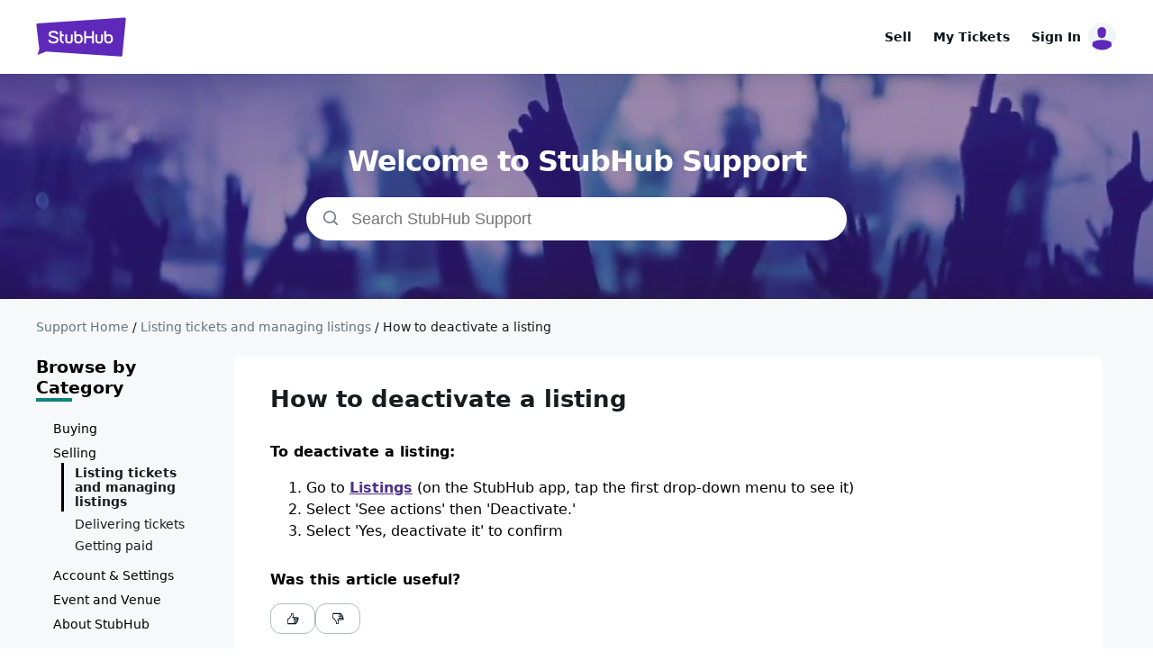

--- FILE ---
content_type: text/html; charset=utf-8
request_url: https://support.stubhub.com/articles/61000276715-how-to-deactivate-a-listing
body_size: 11305
content:

<!DOCTYPE html>
<html lang="en">
<meta name="viewport" content="width=device-width, initial-scale=1.0">
<head>
    <link rel="icon" href="/favicon.ico">
</head>
<body>
    <style>
        body { margin: 0px; }
        * { box-sizing: border-box; }
    </style>
    <script id="react-page-data" type="application/json">
        {"Folders":[{"FolderId":61000201992,"FolderTitle":"Events","ParentFolderId":61000133235,"SortOrder":3},{"FolderId":61000196671,"FolderTitle":"Super Bowl LIX","ParentFolderId":61000133235,"SortOrder":2},{"FolderId":61000133237,"FolderTitle":"Buying","ParentFolderId":null,"SortOrder":1},{"FolderId":61000133236,"FolderTitle":"Selling","ParentFolderId":null,"SortOrder":2},{"FolderId":61000133234,"FolderTitle":"Account &amp; Settings","ParentFolderId":null,"SortOrder":3},{"FolderId":61000133235,"FolderTitle":"Event and Venue","ParentFolderId":null,"SortOrder":4},{"FolderId":61000133232,"FolderTitle":"About StubHub","ParentFolderId":null,"SortOrder":5},{"FolderId":61000196689,"FolderTitle":"Buying tickets","ParentFolderId":61000133237,"SortOrder":4},{"FolderId":61000196688,"FolderTitle":"Paying for tickets","ParentFolderId":61000133237,"SortOrder":3},{"FolderId":61000196687,"FolderTitle":"Getting your tickets","ParentFolderId":61000133237,"SortOrder":2},{"FolderId":61000196685,"FolderTitle":"Order help","ParentFolderId":61000133237,"SortOrder":1},{"FolderId":61000196683,"FolderTitle":"Listing tickets and managing listings","ParentFolderId":61000133236,"SortOrder":3},{"FolderId":61000196682,"FolderTitle":"Delivering tickets","ParentFolderId":61000133236,"SortOrder":2},{"FolderId":61000196681,"FolderTitle":"Getting paid","ParentFolderId":61000133236,"SortOrder":1},{"FolderId":61000196670,"FolderTitle":"Account settings","ParentFolderId":61000133234,"SortOrder":2},{"FolderId":61000196701,"FolderTitle":"Promos and gift cards","ParentFolderId":61000133234,"SortOrder":1},{"FolderId":61000201471,"FolderTitle":"Taylor Swift - The Eras Tour","ParentFolderId":61000133235,"SortOrder":1},{"FolderId":61000196668,"FolderTitle":"About us","ParentFolderId":61000133232,"SortOrder":2},{"FolderId":61000201991,"FolderTitle":"Press","ParentFolderId":61000133232,"SortOrder":1}],"Articles":[{"ArticleId":61000310232,"ParentFolderId":61000201992,"ArticleTitle":"2026 Soccer World Cup FAQ","SortOrder":100,"IsTrending":false,"IsPopular":false,"ArticleVersionId":1239},{"ArticleId":61000310228,"ParentFolderId":61000201991,"ArticleTitle":"StubHub contest terms & conditions","SortOrder":99999999,"IsTrending":false,"IsPopular":false,"ArticleVersionId":1209},{"ArticleId":61000276760,"ParentFolderId":61000196682,"ArticleTitle":"Send or retransfer mobiele transfer or AXS tickets ","SortOrder":6928,"IsTrending":true,"IsPopular":false,"ArticleVersionId":1204},{"ArticleId":61000310231,"ParentFolderId":61000201991,"ArticleTitle":"StubHub Kick Off Giveaway","SortOrder":99999999,"IsTrending":false,"IsPopular":false,"ArticleVersionId":1203},{"ArticleId":61000310207,"ParentFolderId":61000201991,"ArticleTitle":"Press and media contacts","SortOrder":199999999,"IsTrending":false,"IsPopular":false,"ArticleVersionId":1201},{"ArticleId":61000310230,"ParentFolderId":61000201991,"ArticleTitle":"2025 WNBA Preview","SortOrder":99999999,"IsTrending":false,"IsPopular":false,"ArticleVersionId":1200},{"ArticleId":61000284827,"ParentFolderId":61000196670,"ArticleTitle":"Unauthorized credit card charge or account access","SortOrder":138,"IsTrending":false,"IsPopular":false,"ArticleVersionId":1197},{"ArticleId":61000276685,"ParentFolderId":61000196688,"ArticleTitle":"Unexpected charges for ticket purchase","SortOrder":27,"IsTrending":false,"IsPopular":false,"ArticleVersionId":1196},{"ArticleId":61000276834,"ParentFolderId":61000196670,"ArticleTitle":"Change your password","SortOrder":606,"IsTrending":false,"IsPopular":false,"ArticleVersionId":1195},{"ArticleId":61000276500,"ParentFolderId":61000196689,"ArticleTitle":"Wrong event details or venue map ","SortOrder":129,"IsTrending":false,"IsPopular":false,"ArticleVersionId":1194},{"ArticleId":61000276735,"ParentFolderId":61000196683,"ArticleTitle":"Deactivate or delete your listing","SortOrder":354,"IsTrending":false,"IsPopular":false,"ArticleVersionId":1193},{"ArticleId":61000276837,"ParentFolderId":61000196683,"ArticleTitle":"Change your delivery method for a listing or sale","SortOrder":59,"IsTrending":false,"IsPopular":false,"ArticleVersionId":1189},{"ArticleId":61000276462,"ParentFolderId":61000196701,"ArticleTitle":"StubHub credit","SortOrder":18,"IsTrending":false,"IsPopular":false,"ArticleVersionId":1188},{"ArticleId":61000310227,"ParentFolderId":61000201991,"ArticleTitle":"2025 USCA Partnership + Nickelback Live at Field of Dreams On-sale","SortOrder":950000,"IsTrending":false,"IsPopular":false,"ArticleVersionId":1183},{"ArticleId":61000310222,"ParentFolderId":61000201991,"ArticleTitle":"2025 USCA Partnership + Tim McGraw Live at Field of Dreams On-sale","SortOrder":4001,"IsTrending":false,"IsPopular":false,"ArticleVersionId":1182},{"ArticleId":61000310223,"ParentFolderId":61000201991,"ArticleTitle":"2025 Real Betis Partnership","SortOrder":4000,"IsTrending":false,"IsPopular":false,"ArticleVersionId":1181},{"ArticleId":61000310229,"ParentFolderId":61000201991,"ArticleTitle":"2025 AVP and Outside Lands Partnerships","SortOrder":99999999,"IsTrending":false,"IsPopular":false,"ArticleVersionId":1175},{"ArticleId":61000276315,"ParentFolderId":61000196682,"ArticleTitle":"Deliver e-tickets and barcode tickets","SortOrder":1050,"IsTrending":true,"IsPopular":false,"ArticleVersionId":1173},{"ArticleId":61000276818,"ParentFolderId":61000196701,"ArticleTitle":"StubHub gift cards","SortOrder":204,"IsTrending":false,"IsPopular":false,"ArticleVersionId":1172},{"ArticleId":61000276675,"ParentFolderId":61000196670,"ArticleTitle":"Delete account","SortOrder":166,"IsTrending":false,"IsPopular":false,"ArticleVersionId":1171},{"ArticleId":61000276674,"ParentFolderId":61000196687,"ArticleTitle":"AXS ticket access and troubleshooting","SortOrder":32150,"IsTrending":false,"IsPopular":true,"ArticleVersionId":1170},{"ArticleId":61000276741,"ParentFolderId":61000196682,"ArticleTitle":"Ship physical tickets to buyers ","SortOrder":362,"IsTrending":false,"IsPopular":false,"ArticleVersionId":1169},{"ArticleId":61000276892,"ParentFolderId":61000196670,"ArticleTitle":"Unauthorized account or credit card use","SortOrder":2234,"IsTrending":false,"IsPopular":false,"ArticleVersionId":1167},{"ArticleId":61000277194,"ParentFolderId":61000196683,"ArticleTitle":"Don't see my listing on the site","SortOrder":440,"IsTrending":true,"IsPopular":false,"ArticleVersionId":1164},{"ArticleId":61000276333,"ParentFolderId":61000196683,"ArticleTitle":"How to tell if your tickets sold on StubHub","SortOrder":900,"IsTrending":true,"IsPopular":false,"ArticleVersionId":1162},{"ArticleId":61000276330,"ParentFolderId":61000196683,"ArticleTitle":"Preupload E-ticket and barcode tickets","SortOrder":1000,"IsTrending":true,"IsPopular":false,"ArticleVersionId":1161},{"ArticleId":61000276681,"ParentFolderId":61000196685,"ArticleTitle":"Cancel a purchase","SortOrder":31000,"IsTrending":false,"IsPopular":true,"ArticleVersionId":1159},{"ArticleId":61000276300,"ParentFolderId":61000196685,"ArticleTitle":"Postponed, rescheduled, or canceled events","SortOrder":32100,"IsTrending":false,"IsPopular":true,"ArticleVersionId":1158},{"ArticleId":61000276900,"ParentFolderId":61000196687,"ArticleTitle":"The event is today and you don’t have your tickets","SortOrder":32200,"IsTrending":false,"IsPopular":true,"ArticleVersionId":1157},{"ArticleId":61000276840,"ParentFolderId":61000196687,"ArticleTitle":"Log in as a guest with your access code","SortOrder":32300,"IsTrending":false,"IsPopular":true,"ArticleVersionId":1156},{"ArticleId":61000276381,"ParentFolderId":61000196685,"ArticleTitle":"Tickets I bought as a gift won’t come in time","SortOrder":41,"IsTrending":false,"IsPopular":false,"ArticleVersionId":1155},{"ArticleId":61000276804,"ParentFolderId":61000196683,"ArticleTitle":"List mobile transfer or AXS tickets","SortOrder":1100,"IsTrending":true,"IsPopular":false,"ArticleVersionId":1154},{"ArticleId":61000276332,"ParentFolderId":61000196687,"ArticleTitle":"Getting your NFL tickets","SortOrder":292,"IsTrending":false,"IsPopular":false,"ArticleVersionId":1153},{"ArticleId":61000276801,"ParentFolderId":61000196689,"ArticleTitle":"Different ticket types on StubHub","SortOrder":845,"IsTrending":false,"IsPopular":false,"ArticleVersionId":1152},{"ArticleId":61000276597,"ParentFolderId":61000196682,"ArticleTitle":"Ticket delivery deadlines","SortOrder":1139,"IsTrending":true,"IsPopular":false,"ArticleVersionId":1151},{"ArticleId":61000276322,"ParentFolderId":61000196683,"ArticleTitle":"Deliver tickets to buyers","SortOrder":2103,"IsTrending":true,"IsPopular":false,"ArticleVersionId":1149},{"ArticleId":61000276377,"ParentFolderId":61000196683,"ArticleTitle":"Selling tickets on StubHub","SortOrder":5000,"IsTrending":true,"IsPopular":false,"ArticleVersionId":1148},{"ArticleId":61000276591,"ParentFolderId":61000196681,"ArticleTitle":"Get paid for sold tickets","SortOrder":8066,"IsTrending":true,"IsPopular":false,"ArticleVersionId":1146},{"ArticleId":61000276294,"ParentFolderId":61000196685,"ArticleTitle":"Resell your StubHub tickets","SortOrder":32400,"IsTrending":false,"IsPopular":true,"ArticleVersionId":1145},{"ArticleId":61000276522,"ParentFolderId":61000196681,"ArticleTitle":"Updating your default payment method to sell tickets","SortOrder":688,"IsTrending":false,"IsPopular":false,"ArticleVersionId":1144},{"ArticleId":61000276355,"ParentFolderId":61000196687,"ArticleTitle":"Order delivery status","SortOrder":32500,"IsTrending":false,"IsPopular":true,"ArticleVersionId":1142},{"ArticleId":61000276802,"ParentFolderId":61000196687,"ArticleTitle":"Find the email with your mobile transfer tickets","SortOrder":32807,"IsTrending":false,"IsPopular":true,"ArticleVersionId":1141},{"ArticleId":61000276297,"ParentFolderId":61000196687,"ArticleTitle":"When will I get my tickets?","SortOrder":35712,"IsTrending":false,"IsPopular":true,"ArticleVersionId":1140},{"ArticleId":61000276384,"ParentFolderId":61000196687,"ArticleTitle":"Accept your mobile transfer tickets","SortOrder":64238,"IsTrending":false,"IsPopular":true,"ArticleVersionId":1139},{"ArticleId":61000310226,"ParentFolderId":61000201991,"ArticleTitle":"2025 MLB Preview","SortOrder":900000,"IsTrending":false,"IsPopular":false,"ArticleVersionId":1124},{"ArticleId":61000276768,"ParentFolderId":61000196685,"ArticleTitle":"Incorrect ticket details","SortOrder":222,"IsTrending":false,"IsPopular":false,"ArticleVersionId":1094},{"ArticleId":61000276752,"ParentFolderId":61000196701,"ArticleTitle":"Public service member discounts","SortOrder":51,"IsTrending":false,"IsPopular":false,"ArticleVersionId":1078},{"ArticleId":61000276811,"ParentFolderId":61000196681,"ArticleTitle":"Overview of 1099-K Regulations","SortOrder":1311,"IsTrending":false,"IsPopular":false,"ArticleVersionId":1075},{"ArticleId":61000310225,"ParentFolderId":61000201991,"ArticleTitle":"2025 MLS Preview","SortOrder":9000,"IsTrending":false,"IsPopular":false,"ArticleVersionId":1073},{"ArticleId":61000310224,"ParentFolderId":61000196671,"ArticleTitle":"2025 Super Bowl LIX Frequently Asked Questions","SortOrder":100,"IsTrending":false,"IsPopular":false,"ArticleVersionId":1066},{"ArticleId":61000309010,"ParentFolderId":61000201991,"ArticleTitle":"2023 NHL Preview","SortOrder":100,"IsTrending":false,"IsPopular":false,"ArticleVersionId":1024},{"ArticleId":61000309338,"ParentFolderId":61000201991,"ArticleTitle":"2023 NBA Preview","SortOrder":200,"IsTrending":false,"IsPopular":false,"ArticleVersionId":1022},{"ArticleId":61000308577,"ParentFolderId":61000201991,"ArticleTitle":"2023 NFL Preview","SortOrder":300,"IsTrending":false,"IsPopular":false,"ArticleVersionId":1020},{"ArticleId":61000308766,"ParentFolderId":61000201991,"ArticleTitle":"2023 Concert Culture and Consumers Survey","SortOrder":400,"IsTrending":false,"IsPopular":false,"ArticleVersionId":1018},{"ArticleId":61000308339,"ParentFolderId":61000201991,"ArticleTitle":"2023 College Football Preview","SortOrder":500,"IsTrending":false,"IsPopular":false,"ArticleVersionId":1016},{"ArticleId":61000310209,"ParentFolderId":61000201991,"ArticleTitle":"2024 Life is Beautiful Partnership","SortOrder":900,"IsTrending":false,"IsPopular":false,"ArticleVersionId":1014},{"ArticleId":61000310221,"ParentFolderId":61000201991,"ArticleTitle":"2024 Year In Live Experiences","SortOrder":1500,"IsTrending":false,"IsPopular":false,"ArticleVersionId":1011},{"ArticleId":61000310214,"ParentFolderId":61000201991,"ArticleTitle":"2024 NBA Preview","SortOrder":1400,"IsTrending":false,"IsPopular":false,"ArticleVersionId":1010},{"ArticleId":61000310213,"ParentFolderId":61000201991,"ArticleTitle":"2024 NHL Preview","SortOrder":1300,"IsTrending":false,"IsPopular":false,"ArticleVersionId":1009},{"ArticleId":61000310211,"ParentFolderId":61000201991,"ArticleTitle":"2024 NFL Preview","SortOrder":1200,"IsTrending":false,"IsPopular":false,"ArticleVersionId":1008},{"ArticleId":61000309343,"ParentFolderId":61000201991,"ArticleTitle":"2024 MLB Preview","SortOrder":1100,"IsTrending":false,"IsPopular":false,"ArticleVersionId":1007},{"ArticleId":61000310210,"ParentFolderId":61000201991,"ArticleTitle":"2024 College Football Preview","SortOrder":1000,"IsTrending":false,"IsPopular":false,"ArticleVersionId":1006},{"ArticleId":61000310204,"ParentFolderId":61000201991,"ArticleTitle":"2024 Summer Tour Preview","SortOrder":800,"IsTrending":false,"IsPopular":false,"ArticleVersionId":1005},{"ArticleId":61000309346,"ParentFolderId":61000201991,"ArticleTitle":"2024 WNBA Preview","SortOrder":700,"IsTrending":false,"IsPopular":false,"ArticleVersionId":1004},{"ArticleId":61000310107,"ParentFolderId":61000201991,"ArticleTitle":"2023 Year In Live Experiences","SortOrder":600,"IsTrending":false,"IsPopular":false,"ArticleVersionId":1003},{"ArticleId":61000276386,"ParentFolderId":61000196670,"ArticleTitle":"Link StubHub to Facebook","SortOrder":14,"IsTrending":false,"IsPopular":false,"ArticleVersionId":975},{"ArticleId":61000310215,"ParentFolderId":61000196688,"ArticleTitle":"Afterpay payment method","SortOrder":100,"IsTrending":false,"IsPopular":false,"ArticleVersionId":949},{"ArticleId":61000309339,"ParentFolderId":61000196668,"ArticleTitle":"Contact customer service","SortOrder":100,"IsTrending":false,"IsPopular":false,"ArticleVersionId":909},{"ArticleId":61000276809,"ParentFolderId":61000196687,"ArticleTitle":"Access and download E-Tickets","SortOrder":1678,"IsTrending":false,"IsPopular":false,"ArticleVersionId":906},{"ArticleId":61000310212,"ParentFolderId":61000201992,"ArticleTitle":"Professional Italian Soccer/Football Match – Tessera del Tifoso (TdT) Fan Card Tickets","SortOrder":100,"IsTrending":false,"IsPopular":false,"ArticleVersionId":904},{"ArticleId":61000276732,"ParentFolderId":61000196670,"ArticleTitle":"Manage your notification preferences","SortOrder":203,"IsTrending":false,"IsPopular":false,"ArticleVersionId":901},{"ArticleId":61000276298,"ParentFolderId":61000196687,"ArticleTitle":"Track your physical ticket delivery","SortOrder":67,"IsTrending":false,"IsPopular":false,"ArticleVersionId":897},{"ArticleId":61000276805,"ParentFolderId":61000196689,"ArticleTitle":"Access mobile tickets","SortOrder":793,"IsTrending":false,"IsPopular":false,"ArticleVersionId":893},{"ArticleId":61000276682,"ParentFolderId":61000196681,"ArticleTitle":"Cancelled sale charges","SortOrder":606,"IsTrending":false,"IsPopular":false,"ArticleVersionId":891},{"ArticleId":61000276347,"ParentFolderId":61000196687,"ArticleTitle":"Pick up tickets at Last Minute Services","SortOrder":328,"IsTrending":false,"IsPopular":false,"ArticleVersionId":889},{"ArticleId":61000276622,"ParentFolderId":61000196689,"ArticleTitle":"Ticket disclosures","SortOrder":212,"IsTrending":false,"IsPopular":false,"ArticleVersionId":841},{"ArticleId":61000310208,"ParentFolderId":61000201992,"ArticleTitle":"U.S. Open 2024 FAQs","SortOrder":100,"IsTrending":false,"IsPopular":false,"ArticleVersionId":791},{"ArticleId":61000309347,"ParentFolderId":61000196683,"ArticleTitle":"How to pre-upload mobile transfer tickets","SortOrder":100,"IsTrending":false,"IsPopular":false,"ArticleVersionId":720},{"ArticleId":61000276469,"ParentFolderId":61000196683,"ArticleTitle":"Did I list my tickets correctly?","SortOrder":100,"IsTrending":false,"IsPopular":false,"ArticleVersionId":702},{"ArticleId":61000276731,"ParentFolderId":61000196683,"ArticleTitle":"Editing details in a StubHub listing","SortOrder":176,"IsTrending":false,"IsPopular":false,"ArticleVersionId":697},{"ArticleId":61000284166,"ParentFolderId":61000196683,"ArticleTitle":"Sales tax FAQs","SortOrder":328,"IsTrending":false,"IsPopular":false,"ArticleVersionId":665},{"ArticleId":61000276326,"ParentFolderId":61000196683,"ArticleTitle":"Listing tickets on StubHub if you don't have them yet","SortOrder":179,"IsTrending":false,"IsPopular":false,"ArticleVersionId":653},{"ArticleId":61000276312,"ParentFolderId":61000196668,"ArticleTitle":"Buying and selling tickets on StubHub.ca","SortOrder":210,"IsTrending":false,"IsPopular":false,"ArticleVersionId":651},{"ArticleId":61000276722,"ParentFolderId":61000196683,"ArticleTitle":"Listing season tickets on StubHub","SortOrder":243,"IsTrending":false,"IsPopular":false,"ArticleVersionId":649},{"ArticleId":61000276820,"ParentFolderId":61000196683,"ArticleTitle":"Requesting an event be added to StubHub","SortOrder":281,"IsTrending":false,"IsPopular":false,"ArticleVersionId":647},{"ArticleId":61000295343,"ParentFolderId":61000196668,"ArticleTitle":"StubHub and viagogo Merge: International Business Updates","SortOrder":291,"IsTrending":false,"IsPopular":false,"ArticleVersionId":645},{"ArticleId":61000276393,"ParentFolderId":61000196668,"ArticleTitle":"StubHub's FanProtect Guarantee","SortOrder":1873,"IsTrending":false,"IsPopular":false,"ArticleVersionId":638},{"ArticleId":61000276829,"ParentFolderId":61000196685,"ArticleTitle":"Sending tickets to a friend","SortOrder":3515,"IsTrending":false,"IsPopular":false,"ArticleVersionId":619},{"ArticleId":61000276392,"ParentFolderId":61000196688,"ArticleTitle":"StubHub’s fees to buy and sell tickets","SortOrder":2161,"IsTrending":false,"IsPopular":false,"ArticleVersionId":614},{"ArticleId":61000276767,"ParentFolderId":61000196687,"ArticleTitle":"Getting your MLB tickets bought on StubHub","SortOrder":1919,"IsTrending":false,"IsPopular":false,"ArticleVersionId":610},{"ArticleId":61000276589,"ParentFolderId":61000196682,"ArticleTitle":"Entering barcodes on StubHub listings or sales","SortOrder":1755,"IsTrending":false,"IsPopular":false,"ArticleVersionId":607},{"ArticleId":61000276838,"ParentFolderId":61000196685,"ArticleTitle":"Reselling tickets on StubHub you bought as a guest","SortOrder":1457,"IsTrending":false,"IsPopular":false,"ArticleVersionId":603},{"ArticleId":61000276792,"ParentFolderId":61000196682,"ArticleTitle":"Cancel a sale","SortOrder":891,"IsTrending":false,"IsPopular":false,"ArticleVersionId":597},{"ArticleId":61000276344,"ParentFolderId":61000196685,"ArticleTitle":"Are my tickets real?","SortOrder":829,"IsTrending":false,"IsPopular":false,"ArticleVersionId":594},{"ArticleId":61000296726,"ParentFolderId":61000196668,"ArticleTitle":"Popular Help topics","SortOrder":768,"IsTrending":false,"IsPopular":false,"ArticleVersionId":591},{"ArticleId":61000276790,"ParentFolderId":61000196685,"ArticleTitle":"I bought too many tickets and want to return them","SortOrder":735,"IsTrending":false,"IsPopular":false,"ArticleVersionId":590},{"ArticleId":61000276720,"ParentFolderId":61000196687,"ArticleTitle":"Finding your order's tracking number","SortOrder":717,"IsTrending":false,"IsPopular":false,"ArticleVersionId":589},{"ArticleId":61000276706,"ParentFolderId":61000196681,"ArticleTitle":"Expected payout from sold tickets","SortOrder":707,"IsTrending":false,"IsPopular":false,"ArticleVersionId":588},{"ArticleId":61000276313,"ParentFolderId":61000196682,"ArticleTitle":"Taking a screenshot of a mobile ticket and uploading to StubHub","SortOrder":652,"IsTrending":false,"IsPopular":false,"ArticleVersionId":585},{"ArticleId":61000276817,"ParentFolderId":61000196688,"ArticleTitle":"Using a StubHub coupon/credit at checkout","SortOrder":547,"IsTrending":false,"IsPopular":false,"ArticleVersionId":581},{"ArticleId":61000276573,"ParentFolderId":61000196682,"ArticleTitle":"Event was canceled and I need the tickets I sold back","SortOrder":533,"IsTrending":false,"IsPopular":false,"ArticleVersionId":580},{"ArticleId":61000276799,"ParentFolderId":61000196682,"ArticleTitle":"Why won’t my barcodes work?","SortOrder":532,"IsTrending":false,"IsPopular":false,"ArticleVersionId":579},{"ArticleId":61000276299,"ParentFolderId":61000196670,"ArticleTitle":"Adding, updating, or deleting credit cards","SortOrder":480,"IsTrending":false,"IsPopular":false,"ArticleVersionId":574},{"ArticleId":61000305276,"ParentFolderId":61000201471,"ArticleTitle":"Reselling Taylor Swift – The Eras Tour tickets","SortOrder":478,"IsTrending":false,"IsPopular":false,"ArticleVersionId":573},{"ArticleId":61000276794,"ParentFolderId":61000196670,"ArticleTitle":"Can't log into StubHub","SortOrder":472,"IsTrending":false,"IsPopular":false,"ArticleVersionId":571},{"ArticleId":61000276796,"ParentFolderId":61000196689,"ArticleTitle":"Can't see seat numbers on a StubHub listing","SortOrder":439,"IsTrending":false,"IsPopular":false,"ArticleVersionId":566},{"ArticleId":61000276839,"ParentFolderId":61000196670,"ArticleTitle":"Changing your default email address or phone number","SortOrder":436,"IsTrending":false,"IsPopular":false,"ArticleVersionId":565},{"ArticleId":61000276724,"ParentFolderId":61000196682,"ArticleTitle":"Transferred mobile transfer tickets to the buyer but they haven't accepted them","SortOrder":415,"IsTrending":false,"IsPopular":false,"ArticleVersionId":563},{"ArticleId":61000276861,"ParentFolderId":61000196689,"ArticleTitle":"I'm getting an error that something went wrong","SortOrder":368,"IsTrending":false,"IsPopular":false,"ArticleVersionId":561},{"ArticleId":61000276783,"ParentFolderId":61000196670,"ArticleTitle":"Creating a StubHub account","SortOrder":363,"IsTrending":false,"IsPopular":false,"ArticleVersionId":560},{"ArticleId":61000276810,"ParentFolderId":61000196670,"ArticleTitle":"Editing your payment details","SortOrder":352,"IsTrending":false,"IsPopular":false,"ArticleVersionId":556},{"ArticleId":61000276800,"ParentFolderId":61000196683,"ArticleTitle":"How to delete a listing","SortOrder":348,"IsTrending":false,"IsPopular":false,"ArticleVersionId":555},{"ArticleId":61000276808,"ParentFolderId":61000196687,"ArticleTitle":"Getting StubHub tickets sooner when traveling","SortOrder":341,"IsTrending":false,"IsPopular":false,"ArticleVersionId":554},{"ArticleId":61000276755,"ParentFolderId":61000196682,"ArticleTitle":"Sold tickets but don’t have them anymore","SortOrder":338,"IsTrending":false,"IsPopular":false,"ArticleVersionId":553},{"ArticleId":61000276678,"ParentFolderId":61000196670,"ArticleTitle":"Not getting the reset password email","SortOrder":338,"IsTrending":false,"IsPopular":false,"ArticleVersionId":552},{"ArticleId":61000276519,"ParentFolderId":61000196687,"ArticleTitle":"Phones to use for mobile tickets","SortOrder":337,"IsTrending":false,"IsPopular":false,"ArticleVersionId":551},{"ArticleId":61000276740,"ParentFolderId":61000196683,"ArticleTitle":"How to list parking passes on StubHub","SortOrder":325,"IsTrending":false,"IsPopular":false,"ArticleVersionId":548},{"ArticleId":61000276327,"ParentFolderId":61000196683,"ArticleTitle":"Pricing tickets above face value","SortOrder":324,"IsTrending":false,"IsPopular":false,"ArticleVersionId":547},{"ArticleId":61000305275,"ParentFolderId":61000201471,"ArticleTitle":"How to list Taylor Swift – The Eras Tour tickets","SortOrder":320,"IsTrending":false,"IsPopular":false,"ArticleVersionId":546},{"ArticleId":61000276373,"ParentFolderId":61000196683,"ArticleTitle":"Listing tickets on more than one marketplace","SortOrder":303,"IsTrending":false,"IsPopular":false,"ArticleVersionId":544},{"ArticleId":61000276308,"ParentFolderId":61000196685,"ArticleTitle":"Want to print my mobile tickets","SortOrder":298,"IsTrending":false,"IsPopular":false,"ArticleVersionId":543},{"ArticleId":61000276756,"ParentFolderId":61000196685,"ArticleTitle":"Order details changed","SortOrder":295,"IsTrending":false,"IsPopular":false,"ArticleVersionId":542},{"ArticleId":61000276366,"ParentFolderId":61000196683,"ArticleTitle":"Changing the price of your StubHub listing","SortOrder":294,"IsTrending":false,"IsPopular":false,"ArticleVersionId":541},{"ArticleId":61000276658,"ParentFolderId":61000196682,"ArticleTitle":"Sold tickets and need to change the delivery method","SortOrder":282,"IsTrending":false,"IsPopular":false,"ArticleVersionId":537},{"ArticleId":61000276791,"ParentFolderId":61000196687,"ArticleTitle":"How to update your shipping address","SortOrder":275,"IsTrending":false,"IsPopular":false,"ArticleVersionId":535},{"ArticleId":61000276729,"ParentFolderId":61000196670,"ArticleTitle":"How to sign out of your account","SortOrder":273,"IsTrending":false,"IsPopular":false,"ArticleVersionId":534},{"ArticleId":61000276661,"ParentFolderId":61000196681,"ArticleTitle":"Updating your payment method on StubHub listing","SortOrder":267,"IsTrending":false,"IsPopular":false,"ArticleVersionId":533},{"ArticleId":61000276828,"ParentFolderId":61000196685,"ArticleTitle":"Transferring AXS tickets to a friend","SortOrder":264,"IsTrending":false,"IsPopular":false,"ArticleVersionId":532},{"ArticleId":61000276749,"ParentFolderId":61000196685,"ArticleTitle":"Did my order go through?","SortOrder":260,"IsTrending":false,"IsPopular":false,"ArticleVersionId":531},{"ArticleId":61000276696,"ParentFolderId":61000196681,"ArticleTitle":"Direct deposit bank info is wrong","SortOrder":255,"IsTrending":false,"IsPopular":false,"ArticleVersionId":530},{"ArticleId":61000276438,"ParentFolderId":61000196681,"ArticleTitle":"Will I get an email if my tickets sell?","SortOrder":254,"IsTrending":false,"IsPopular":false,"ArticleVersionId":529},{"ArticleId":61000276324,"ParentFolderId":61000196683,"ArticleTitle":"StubHub listing is Pending","SortOrder":254,"IsTrending":false,"IsPopular":false,"ArticleVersionId":528},{"ArticleId":61000276321,"ParentFolderId":61000196682,"ArticleTitle":"Can I meet the buyer to deliver hard copy tickets?","SortOrder":249,"IsTrending":false,"IsPopular":false,"ArticleVersionId":527},{"ArticleId":61000276576,"ParentFolderId":61000196689,"ArticleTitle":"Buying tickets to a contingent event","SortOrder":249,"IsTrending":false,"IsPopular":false,"ArticleVersionId":526},{"ArticleId":61000276550,"ParentFolderId":61000196682,"ArticleTitle":"Can't enter barcodes on MLB listings or sales","SortOrder":246,"IsTrending":false,"IsPopular":false,"ArticleVersionId":525},{"ArticleId":61000307245,"ParentFolderId":61000196685,"ArticleTitle":"How to transfer barcode tickets to a friend","SortOrder":245,"IsTrending":false,"IsPopular":false,"ArticleVersionId":524},{"ArticleId":61000276707,"ParentFolderId":61000196682,"ArticleTitle":"Cancelling or recalling Mobile transfer tickets","SortOrder":244,"IsTrending":false,"IsPopular":false,"ArticleVersionId":523},{"ArticleId":61000276673,"ParentFolderId":61000196681,"ArticleTitle":"StubHub payment is unclaimed","SortOrder":241,"IsTrending":false,"IsPopular":false,"ArticleVersionId":521},{"ArticleId":61000276748,"ParentFolderId":61000196688,"ArticleTitle":"Payment methods StubHub accepts","SortOrder":239,"IsTrending":false,"IsPopular":false,"ArticleVersionId":520},{"ArticleId":61000276389,"ParentFolderId":61000196682,"ArticleTitle":"Issues uploading PDF tickets to a StubHub listing or sale","SortOrder":237,"IsTrending":false,"IsPopular":false,"ArticleVersionId":518},{"ArticleId":61000276779,"ParentFolderId":61000196681,"ArticleTitle":"Being paid through PayPal but the PayPal email is wrong","SortOrder":222,"IsTrending":false,"IsPopular":false,"ArticleVersionId":515},{"ArticleId":61000276598,"ParentFolderId":61000196681,"ArticleTitle":"Selling tickets to a contingent event","SortOrder":217,"IsTrending":false,"IsPopular":false,"ArticleVersionId":514},{"ArticleId":61000276346,"ParentFolderId":61000196683,"ArticleTitle":"What are Splits?","SortOrder":215,"IsTrending":false,"IsPopular":false,"ArticleVersionId":513},{"ArticleId":61000276803,"ParentFolderId":61000196685,"ArticleTitle":"Is my ticket a mobile ticket?","SortOrder":212,"IsTrending":false,"IsPopular":false,"ArticleVersionId":512},{"ArticleId":61000276765,"ParentFolderId":61000196681,"ArticleTitle":"How to see your payment history","SortOrder":210,"IsTrending":false,"IsPopular":false,"ArticleVersionId":510},{"ArticleId":61000276630,"ParentFolderId":61000196683,"ArticleTitle":"Listed tickets but don't see them in my account","SortOrder":210,"IsTrending":false,"IsPopular":false,"ArticleVersionId":509},{"ArticleId":61000276666,"ParentFolderId":61000196685,"ArticleTitle":"My tickets aren’t working at the event","SortOrder":204,"IsTrending":false,"IsPopular":false,"ArticleVersionId":506},{"ArticleId":61000276797,"ParentFolderId":61000196685,"ArticleTitle":"Finding past StubHub orders","SortOrder":196,"IsTrending":false,"IsPopular":false,"ArticleVersionId":504},{"ArticleId":61000276744,"ParentFolderId":61000196681,"ArticleTitle":"Removing direct deposit details","SortOrder":184,"IsTrending":false,"IsPopular":false,"ArticleVersionId":503},{"ArticleId":61000276710,"ParentFolderId":61000196681,"ArticleTitle":"PayPal fees when selling tickets","SortOrder":184,"IsTrending":false,"IsPopular":false,"ArticleVersionId":502},{"ArticleId":61000276516,"ParentFolderId":61000196687,"ArticleTitle":"Reprinting E-Ticket (PDF) tickets","SortOrder":179,"IsTrending":false,"IsPopular":false,"ArticleVersionId":500},{"ArticleId":61000276667,"ParentFolderId":61000196685,"ArticleTitle":"Replacement tickets","SortOrder":177,"IsTrending":false,"IsPopular":false,"ArticleVersionId":498},{"ArticleId":61000305277,"ParentFolderId":61000201471,"ArticleTitle":"When will I get my Taylor Swift – The Eras Tour tickets?","SortOrder":173,"IsTrending":false,"IsPopular":false,"ArticleVersionId":496},{"ArticleId":61000276709,"ParentFolderId":61000196670,"ArticleTitle":"Need a password to sign into StubHub","SortOrder":169,"IsTrending":false,"IsPopular":false,"ArticleVersionId":495},{"ArticleId":61000276580,"ParentFolderId":61000196687,"ArticleTitle":"Will my Paper tickets be hard copy tickets?","SortOrder":167,"IsTrending":false,"IsPopular":false,"ArticleVersionId":494},{"ArticleId":61000276385,"ParentFolderId":61000196670,"ArticleTitle":"Not getting the verification code to confirm my account","SortOrder":166,"IsTrending":false,"IsPopular":false,"ArticleVersionId":492},{"ArticleId":61000276686,"ParentFolderId":61000196685,"ArticleTitle":"Don't want the tickets I bought and want to dispute the charge with my credit card company","SortOrder":165,"IsTrending":false,"IsPopular":false,"ArticleVersionId":491},{"ArticleId":61000276317,"ParentFolderId":61000196683,"ArticleTitle":"Pricing tickets you're selling on StubHub","SortOrder":162,"IsTrending":false,"IsPopular":false,"ArticleVersionId":490},{"ArticleId":61000276390,"ParentFolderId":61000196685,"ArticleTitle":"Bought tickets for the first time","SortOrder":156,"IsTrending":false,"IsPopular":false,"ArticleVersionId":489},{"ArticleId":61000276750,"ParentFolderId":61000196683,"ArticleTitle":"How to activate a deactivated listing","SortOrder":152,"IsTrending":false,"IsPopular":false,"ArticleVersionId":488},{"ArticleId":61000276638,"ParentFolderId":61000196682,"ArticleTitle":"Getting the buyer’s address to deliver tickets","SortOrder":149,"IsTrending":false,"IsPopular":false,"ArticleVersionId":486},{"ArticleId":61000276743,"ParentFolderId":61000196701,"ArticleTitle":"How to get StubHub coupons or promo codes","SortOrder":149,"IsTrending":false,"IsPopular":false,"ArticleVersionId":484},{"ArticleId":61000276746,"ParentFolderId":61000196670,"ArticleTitle":"Reactivating a deactivated account","SortOrder":147,"IsTrending":false,"IsPopular":false,"ArticleVersionId":483},{"ArticleId":61000276380,"ParentFolderId":61000196701,"ArticleTitle":"How to add a gift code","SortOrder":146,"IsTrending":false,"IsPopular":false,"ArticleVersionId":482},{"ArticleId":61000276672,"ParentFolderId":61000196683,"ArticleTitle":"Can't add my credit card while listing tickets","SortOrder":144,"IsTrending":false,"IsPopular":false,"ArticleVersionId":481},{"ArticleId":61000276782,"ParentFolderId":61000196683,"ArticleTitle":"Listing Paper tickets as PDFs on StubHub","SortOrder":139,"IsTrending":false,"IsPopular":false,"ArticleVersionId":480},{"ArticleId":61000276320,"ParentFolderId":61000196683,"ArticleTitle":"Can't click Continue button when listing tickets","SortOrder":136,"IsTrending":false,"IsPopular":false,"ArticleVersionId":478},{"ArticleId":61000276775,"ParentFolderId":61000196689,"ArticleTitle":"Buying ADA or wheelchair seats","SortOrder":136,"IsTrending":false,"IsPopular":false,"ArticleVersionId":477},{"ArticleId":61000276793,"ParentFolderId":61000196689,"ArticleTitle":"What does GA mean on a venue map?","SortOrder":131,"IsTrending":false,"IsPopular":false,"ArticleVersionId":476},{"ArticleId":61000276359,"ParentFolderId":61000196685,"ArticleTitle":"Unauthorized credit card charge","SortOrder":131,"IsTrending":false,"IsPopular":false,"ArticleVersionId":474},{"ArticleId":61000276329,"ParentFolderId":61000196683,"ArticleTitle":"Listing tickets for an event that's today","SortOrder":130,"IsTrending":false,"IsPopular":false,"ArticleVersionId":473},{"ArticleId":61000276382,"ParentFolderId":61000196670,"ArticleTitle":"Changing, adding, or deleting addresses","SortOrder":126,"IsTrending":false,"IsPopular":false,"ArticleVersionId":471},{"ArticleId":61000276504,"ParentFolderId":61000196683,"ArticleTitle":"When do Mobile transfer ticket listings expire?","SortOrder":122,"IsTrending":false,"IsPopular":false,"ArticleVersionId":470},{"ArticleId":61000276471,"ParentFolderId":61000196683,"ArticleTitle":"Why do I have to enter a payment method and credit card when listing tickets?","SortOrder":120,"IsTrending":false,"IsPopular":false,"ArticleVersionId":468},{"ArticleId":61000276798,"ParentFolderId":61000196688,"ArticleTitle":"Setting preferred currency","SortOrder":118,"IsTrending":false,"IsPopular":false,"ArticleVersionId":467},{"ArticleId":61000276527,"ParentFolderId":61000196685,"ArticleTitle":"My refund is returning to an expired card","SortOrder":116,"IsTrending":false,"IsPopular":false,"ArticleVersionId":465},{"ArticleId":61000276773,"ParentFolderId":61000196689,"ArticleTitle":"Buying specific seat numbers from a listing","SortOrder":115,"IsTrending":false,"IsPopular":false,"ArticleVersionId":464},{"ArticleId":61000276770,"ParentFolderId":61000196668,"ArticleTitle":"StubHub corporate office address","SortOrder":112,"IsTrending":false,"IsPopular":false,"ArticleVersionId":463},{"ArticleId":61000276433,"ParentFolderId":61000196681,"ArticleTitle":"Does my PayPal email address have to match my StubHub email address?","SortOrder":107,"IsTrending":false,"IsPopular":false,"ArticleVersionId":462},{"ArticleId":61000276831,"ParentFolderId":61000196670,"ArticleTitle":"Clearing cache and cookies","SortOrder":105,"IsTrending":false,"IsPopular":false,"ArticleVersionId":461},{"ArticleId":61000276718,"ParentFolderId":61000196689,"ArticleTitle":"Listing says seats are together but the seat numbers are GA","SortOrder":101,"IsTrending":false,"IsPopular":false,"ArticleVersionId":460},{"ArticleId":61000276635,"ParentFolderId":61000196682,"ArticleTitle":"Sent the wrong tickets to the buyer","SortOrder":101,"IsTrending":false,"IsPopular":false,"ArticleVersionId":459},{"ArticleId":61000276766,"ParentFolderId":61000196685,"ArticleTitle":"Can't download the StubHub app to get tickets","SortOrder":101,"IsTrending":false,"IsPopular":false,"ArticleVersionId":458},{"ArticleId":61000276736,"ParentFolderId":61000196685,"ArticleTitle":"Got all odd or all even tickets. Are the seats together?","SortOrder":99,"IsTrending":false,"IsPopular":false,"ArticleVersionId":455},{"ArticleId":61000307984,"ParentFolderId":61000196683,"ArticleTitle":"Taylor Swift Tips","SortOrder":95,"IsTrending":false,"IsPopular":false,"ArticleVersionId":454},{"ArticleId":61000276676,"ParentFolderId":61000196689,"ArticleTitle":"Finding your event's Last Minute Services details","SortOrder":94,"IsTrending":false,"IsPopular":false,"ArticleVersionId":453},{"ArticleId":61000276485,"ParentFolderId":61000196681,"ArticleTitle":"Does PayPal charge sellers outside the US a fee?","SortOrder":93,"IsTrending":false,"IsPopular":false,"ArticleVersionId":451},{"ArticleId":61000276507,"ParentFolderId":61000196685,"ArticleTitle":"Bought Instant download tickets, but my order is processing","SortOrder":93,"IsTrending":false,"IsPopular":false,"ArticleVersionId":450},{"ArticleId":61000285750,"ParentFolderId":61000196688,"ArticleTitle":"Sign in with Apple","SortOrder":91,"IsTrending":false,"IsPopular":false,"ArticleVersionId":449},{"ArticleId":61000276649,"ParentFolderId":61000196689,"ArticleTitle":"Buying zone seating tickets and want to know my seat numbers","SortOrder":91,"IsTrending":false,"IsPopular":false,"ArticleVersionId":448},{"ArticleId":61000276358,"ParentFolderId":61000196685,"ArticleTitle":"Didn't get my tickets but tracking number shows they were delivered","SortOrder":88,"IsTrending":false,"IsPopular":false,"ArticleVersionId":446},{"ArticleId":61000276668,"ParentFolderId":61000196685,"ArticleTitle":"Accepted replacement tickets but don't want them anymore","SortOrder":87,"IsTrending":false,"IsPopular":false,"ArticleVersionId":445},{"ArticleId":61000276789,"ParentFolderId":61000196670,"ArticleTitle":"Credit card declined","SortOrder":86,"IsTrending":false,"IsPopular":false,"ArticleVersionId":443},{"ArticleId":61000276726,"ParentFolderId":61000196682,"ArticleTitle":"Can't print the prepaid shipping label","SortOrder":86,"IsTrending":false,"IsPopular":false,"ArticleVersionId":442},{"ArticleId":61000276715,"ParentFolderId":61000196683,"ArticleTitle":"How to deactivate a listing","SortOrder":84,"IsTrending":false,"IsPopular":false,"ArticleVersionId":441},{"ArticleId":61000276733,"ParentFolderId":61000196668,"ArticleTitle":"Where to download the StubHub app","SortOrder":83,"IsTrending":false,"IsPopular":false,"ArticleVersionId":440},{"ArticleId":61000276812,"ParentFolderId":61000196682,"ArticleTitle":"Changing your In Hand Date after tickets sold","SortOrder":82,"IsTrending":false,"IsPopular":false,"ArticleVersionId":439},{"ArticleId":61000276425,"ParentFolderId":61000196681,"ArticleTitle":"Will you test my bank account before transferring money?","SortOrder":81,"IsTrending":false,"IsPopular":false,"ArticleVersionId":438},{"ArticleId":61000276694,"ParentFolderId":61000196683,"ArticleTitle":"Entering seat numbers when listing general admission tickets","SortOrder":79,"IsTrending":false,"IsPopular":false,"ArticleVersionId":437},{"ArticleId":61000276476,"ParentFolderId":61000196683,"ArticleTitle":"Listed mobile tickets but it shows they're in hand","SortOrder":78,"IsTrending":false,"IsPopular":false,"ArticleVersionId":435},{"ArticleId":61000276492,"ParentFolderId":61000196687,"ArticleTitle":"Want to change my ticket type","SortOrder":78,"IsTrending":false,"IsPopular":false,"ArticleVersionId":434},{"ArticleId":61000276687,"ParentFolderId":61000196670,"ArticleTitle":"Someone used my account without my permission","SortOrder":78,"IsTrending":false,"IsPopular":false,"ArticleVersionId":433},{"ArticleId":61000276354,"ParentFolderId":61000196683,"ArticleTitle":"Listed my tickets wrong and want to change them","SortOrder":76,"IsTrending":false,"IsPopular":false,"ArticleVersionId":432},{"ArticleId":61000276614,"ParentFolderId":61000196688,"ArticleTitle":"Getting a receipt for your order","SortOrder":75,"IsTrending":false,"IsPopular":false,"ArticleVersionId":431},{"ArticleId":61000276771,"ParentFolderId":61000196682,"ArticleTitle":"Charged for not delivering StubHub tickets but never got an email that the tickets sold","SortOrder":75,"IsTrending":false,"IsPopular":false,"ArticleVersionId":430},{"ArticleId":61000276357,"ParentFolderId":61000196689,"ArticleTitle":"Event start time is wrong","SortOrder":72,"IsTrending":false,"IsPopular":false,"ArticleVersionId":427},{"ArticleId":61000276814,"ParentFolderId":61000196701,"ArticleTitle":"Buying a StubHub eGift Card","SortOrder":72,"IsTrending":false,"IsPopular":false,"ArticleVersionId":426},{"ArticleId":61000276754,"ParentFolderId":61000196682,"ArticleTitle":"How to reprint the prepaid FedEx shipping label","SortOrder":71,"IsTrending":false,"IsPopular":false,"ArticleVersionId":425},{"ArticleId":61000276352,"ParentFolderId":61000196682,"ArticleTitle":"Sending tickets to Last Minute Services","SortOrder":70,"IsTrending":false,"IsPopular":false,"ArticleVersionId":424},{"ArticleId":61000276679,"ParentFolderId":61000196688,"ArticleTitle":"Buying tickets with PayPal Credit","SortOrder":70,"IsTrending":false,"IsPopular":false,"ArticleVersionId":423},{"ArticleId":61000276360,"ParentFolderId":61000196683,"ArticleTitle":"Listed tickets but want to use them","SortOrder":69,"IsTrending":false,"IsPopular":false,"ArticleVersionId":422},{"ArticleId":61000276656,"ParentFolderId":61000196670,"ArticleTitle":"Signed in and personal info is gone","SortOrder":68,"IsTrending":false,"IsPopular":false,"ArticleVersionId":421},{"ArticleId":61000276689,"ParentFolderId":61000196685,"ArticleTitle":"Someone used my credit card to buy tickets on StubHub","SortOrder":67,"IsTrending":false,"IsPopular":false,"ArticleVersionId":419},{"ArticleId":61000276316,"ParentFolderId":61000196682,"ArticleTitle":"Splitting a PDF file","SortOrder":64,"IsTrending":false,"IsPopular":false,"ArticleVersionId":417},{"ArticleId":61000276596,"ParentFolderId":61000196683,"ArticleTitle":"What is an In Hand Date?","SortOrder":62,"IsTrending":false,"IsPopular":false,"ArticleVersionId":416},{"ArticleId":61000305278,"ParentFolderId":61000201471,"ArticleTitle":"Where are the available parking locations for Taylor Swift - The Eras Tour?","SortOrder":62,"IsTrending":false,"IsPopular":false,"ArticleVersionId":415},{"ArticleId":61000276509,"ParentFolderId":61000196682,"ArticleTitle":"Double-sold tickets for a team StubHub is partnered with","SortOrder":60,"IsTrending":false,"IsPopular":false,"ArticleVersionId":413},{"ArticleId":61000276374,"ParentFolderId":61000196683,"ArticleTitle":"My name is on tickets I listed on StubHub","SortOrder":59,"IsTrending":false,"IsPopular":false,"ArticleVersionId":411},{"ArticleId":61000276719,"ParentFolderId":61000196689,"ArticleTitle":"Using filters when looking for tickets","SortOrder":58,"IsTrending":false,"IsPopular":false,"ArticleVersionId":410},{"ArticleId":61000276664,"ParentFolderId":61000196683,"ArticleTitle":"Listing tickets and it says they're already listed","SortOrder":57,"IsTrending":false,"IsPopular":false,"ArticleVersionId":409},{"ArticleId":61000276721,"ParentFolderId":61000196670,"ArticleTitle":"Verification code email is blank","SortOrder":56,"IsTrending":false,"IsPopular":false,"ArticleVersionId":408},{"ArticleId":61000306226,"ParentFolderId":61000196683,"ArticleTitle":"How do I list MLB season tickets on StubHub?","SortOrder":55,"IsTrending":false,"IsPopular":false,"ArticleVersionId":407},{"ArticleId":61000276450,"ParentFolderId":61000196683,"ArticleTitle":"Listed or sold tickets and the venue changed my seat numbers","SortOrder":49,"IsTrending":false,"IsPopular":false,"ArticleVersionId":402},{"ArticleId":61000276734,"ParentFolderId":61000196688,"ArticleTitle":"Contacting a seller for a lower ticket price","SortOrder":49,"IsTrending":false,"IsPopular":false,"ArticleVersionId":401},{"ArticleId":61000276761,"ParentFolderId":61000196683,"ArticleTitle":"Where to see your StubHub listings","SortOrder":49,"IsTrending":false,"IsPopular":false,"ArticleVersionId":400},{"ArticleId":61000276613,"ParentFolderId":61000196687,"ArticleTitle":"Printing PDF tickets more than once","SortOrder":48,"IsTrending":false,"IsPopular":false,"ArticleVersionId":399},{"ArticleId":61000276688,"ParentFolderId":61000196685,"ArticleTitle":"Email says I bought tickets on StubHub, but I don’t have an account","SortOrder":47,"IsTrending":false,"IsPopular":false,"ArticleVersionId":398},{"ArticleId":61000276548,"ParentFolderId":61000196685,"ArticleTitle":"My tickets say TBD, but the venue announced the time and date now","SortOrder":45,"IsTrending":false,"IsPopular":false,"ArticleVersionId":395},{"ArticleId":61000276877,"ParentFolderId":61000196683,"ArticleTitle":"Finding your listing ID","SortOrder":45,"IsTrending":false,"IsPopular":false,"ArticleVersionId":394},{"ArticleId":61000276345,"ParentFolderId":61000196682,"ArticleTitle":"Selling tickets with will call pickup","SortOrder":45,"IsTrending":false,"IsPopular":false,"ArticleVersionId":392},{"ArticleId":61000276362,"ParentFolderId":61000196685,"ArticleTitle":"Want to add another seat to tickets I already bought","SortOrder":43,"IsTrending":false,"IsPopular":false,"ArticleVersionId":390},{"ArticleId":61000276776,"ParentFolderId":61000196685,"ArticleTitle":"Tickets shipped to the wrong address","SortOrder":43,"IsTrending":false,"IsPopular":false,"ArticleVersionId":389},{"ArticleId":61000276496,"ParentFolderId":61000196682,"ArticleTitle":"Can I use my own shipping label when I sell tickets?","SortOrder":42,"IsTrending":false,"IsPopular":false,"ArticleVersionId":388},{"ArticleId":61000276367,"ParentFolderId":61000196689,"ArticleTitle":"Setting a maximum price per ticket","SortOrder":38,"IsTrending":false,"IsPopular":false,"ArticleVersionId":384},{"ArticleId":61000276491,"ParentFolderId":61000196685,"ArticleTitle":"Bought tickets with 2-day delivery and they haven't shipped","SortOrder":38,"IsTrending":false,"IsPopular":false,"ArticleVersionId":383},{"ArticleId":61000276813,"ParentFolderId":61000196683,"ArticleTitle":"Changing your listing's In Hand Date","SortOrder":36,"IsTrending":false,"IsPopular":false,"ArticleVersionId":382},{"ArticleId":61000276577,"ParentFolderId":61000196689,"ArticleTitle":"Does my child need a ticket?","SortOrder":35,"IsTrending":false,"IsPopular":false,"ArticleVersionId":381},{"ArticleId":61000276363,"ParentFolderId":61000196670,"ArticleTitle":"Do I need a StubHub account to buy and sell tickets?","SortOrder":35,"IsTrending":false,"IsPopular":false,"ArticleVersionId":380},{"ArticleId":61000276581,"ParentFolderId":61000196682,"ArticleTitle":"Shipped Paper tickets and want to update the status","SortOrder":33,"IsTrending":false,"IsPopular":false,"ArticleVersionId":377},{"ArticleId":61000276398,"ParentFolderId":61000196670,"ArticleTitle":"StubHub SMS terms and conditions","SortOrder":32,"IsTrending":false,"IsPopular":false,"ArticleVersionId":376},{"ArticleId":61000276762,"ParentFolderId":61000196683,"ArticleTitle":"Selling Groupon tickets","SortOrder":32,"IsTrending":false,"IsPopular":false,"ArticleVersionId":375},{"ArticleId":61000276538,"ParentFolderId":61000196682,"ArticleTitle":"Entered barcodes when listing hard copy tickets and don't know how to deliver them","SortOrder":30,"IsTrending":false,"IsPopular":false,"ArticleVersionId":372},{"ArticleId":61000276477,"ParentFolderId":61000196685,"ArticleTitle":"Don't have a printer to print my tickets","SortOrder":30,"IsTrending":false,"IsPopular":false,"ArticleVersionId":371},{"ArticleId":61000276657,"ParentFolderId":61000196668,"ArticleTitle":"What is StubHub?","SortOrder":30,"IsTrending":false,"IsPopular":false,"ArticleVersionId":370},{"ArticleId":61000276526,"ParentFolderId":61000196685,"ArticleTitle":"FedEx delivered my tickets, but now I can’t find them","SortOrder":29,"IsTrending":false,"IsPopular":false,"ArticleVersionId":369},{"ArticleId":61000276508,"ParentFolderId":61000196685,"ArticleTitle":"Paying an outstanding balance with StubHub","SortOrder":28,"IsTrending":false,"IsPopular":false,"ArticleVersionId":367},{"ArticleId":61000295358,"ParentFolderId":61000196682,"ArticleTitle":"How to view PDF files you uploaded on a sale","SortOrder":25,"IsTrending":false,"IsPopular":false,"ArticleVersionId":363},{"ArticleId":61000276474,"ParentFolderId":61000196701,"ArticleTitle":"Coupon or credit expired before I could use it","SortOrder":25,"IsTrending":false,"IsPopular":false,"ArticleVersionId":362},{"ArticleId":61000276737,"ParentFolderId":61000196689,"ArticleTitle":"Standing Room Only (SRO)","SortOrder":24,"IsTrending":false,"IsPopular":false,"ArticleVersionId":361},{"ArticleId":61000276609,"ParentFolderId":61000196688,"ArticleTitle":"Can't add a Visa, MasterCard, or AMEX gift card","SortOrder":24,"IsTrending":false,"IsPopular":false,"ArticleVersionId":360},{"ArticleId":61000276644,"ParentFolderId":61000196688,"ArticleTitle":"Changing my PayPal email address","SortOrder":23,"IsTrending":false,"IsPopular":false,"ArticleVersionId":359},{"ArticleId":61000276603,"ParentFolderId":61000196685,"ArticleTitle":"Want to waive service fees","SortOrder":23,"IsTrending":false,"IsPopular":false,"ArticleVersionId":358},{"ArticleId":61000276536,"ParentFolderId":61000196683,"ArticleTitle":"Using barcode tickets I deactivated instead of deleting","SortOrder":23,"IsTrending":false,"IsPopular":false,"ArticleVersionId":357},{"ArticleId":61000276369,"ParentFolderId":61000196683,"ArticleTitle":"Can I sell non-event tickets or passes on StubHub?","SortOrder":22,"IsTrending":false,"IsPopular":false,"ArticleVersionId":355},{"ArticleId":61000276723,"ParentFolderId":61000196689,"ArticleTitle":"Changing your shipping address at checkout","SortOrder":22,"IsTrending":false,"IsPopular":false,"ArticleVersionId":354},{"ArticleId":61000276769,"ParentFolderId":61000196685,"ArticleTitle":"Order tracking number says \"Delivery Exception\"","SortOrder":22,"IsTrending":false,"IsPopular":false,"ArticleVersionId":353},{"ArticleId":61000276460,"ParentFolderId":61000196683,"ArticleTitle":"New York registered brokers","SortOrder":21,"IsTrending":false,"IsPopular":false,"ArticleVersionId":352},{"ArticleId":61000276547,"ParentFolderId":61000196685,"ArticleTitle":"Left my Paper ticket at home","SortOrder":21,"IsTrending":false,"IsPopular":false,"ArticleVersionId":351},{"ArticleId":61000276518,"ParentFolderId":61000196682,"ArticleTitle":"Will my address be on the shipping label when I ship tickets to the buyer?","SortOrder":20,"IsTrending":false,"IsPopular":false,"ArticleVersionId":350},{"ArticleId":61000276495,"ParentFolderId":61000196689,"ArticleTitle":"Can you hold tickets for me so I can buy them later?","SortOrder":20,"IsTrending":false,"IsPopular":false,"ArticleVersionId":348},{"ArticleId":61000276670,"ParentFolderId":61000196688,"ArticleTitle":"Buying tickets with a prepaid credit card","SortOrder":20,"IsTrending":false,"IsPopular":false,"ArticleVersionId":347},{"ArticleId":61000276683,"ParentFolderId":61000196688,"ArticleTitle":"Bank statement shows I was charged more for tickets","SortOrder":19,"IsTrending":false,"IsPopular":false,"ArticleVersionId":345},{"ArticleId":61000276745,"ParentFolderId":61000196683,"ArticleTitle":"StubHub charged bank account $1","SortOrder":17,"IsTrending":false,"IsPopular":false,"ArticleVersionId":340},{"ArticleId":61000276365,"ParentFolderId":61000196683,"ArticleTitle":"Ticket comments","SortOrder":16,"IsTrending":false,"IsPopular":false,"ArticleVersionId":338},{"ArticleId":61000276654,"ParentFolderId":61000196701,"ArticleTitle":"Can I transfer coupons, gift cards, or credits to another StubHub account?","SortOrder":16,"IsTrending":false,"IsPopular":false,"ArticleVersionId":337},{"ArticleId":61000276520,"ParentFolderId":61000196688,"ArticleTitle":"Getting an error to check my credit card’s security code","SortOrder":15,"IsTrending":false,"IsPopular":false,"ArticleVersionId":336},{"ArticleId":61000276684,"ParentFolderId":61000196688,"ArticleTitle":"International fees on StubHub","SortOrder":14,"IsTrending":false,"IsPopular":false,"ArticleVersionId":335},{"ArticleId":61000276517,"ParentFolderId":61000196668,"ArticleTitle":"Where do I send suspicious emails?","SortOrder":13,"IsTrending":false,"IsPopular":false,"ArticleVersionId":330},{"ArticleId":61000276546,"ParentFolderId":61000196683,"ArticleTitle":"Sent tickets to Last Minute Services but want to use them instead","SortOrder":13,"IsTrending":false,"IsPopular":false,"ArticleVersionId":329},{"ArticleId":61000276502,"ParentFolderId":61000196685,"ArticleTitle":"Performer I wanted to see didn’t go on at the show","SortOrder":13,"IsTrending":false,"IsPopular":false,"ArticleVersionId":328},{"ArticleId":61000276537,"ParentFolderId":61000196685,"ArticleTitle":"Left my paper ticket at home but someone can send me a picture","SortOrder":12,"IsTrending":false,"IsPopular":false,"ArticleVersionId":327},{"ArticleId":61000276611,"ParentFolderId":61000196685,"ArticleTitle":"Tickets got damaged. Can I use them?","SortOrder":12,"IsTrending":false,"IsPopular":false,"ArticleVersionId":326},{"ArticleId":61000276459,"ParentFolderId":61000196685,"ArticleTitle":"What gate should I park at to get to my seats?","SortOrder":10,"IsTrending":false,"IsPopular":false,"ArticleVersionId":324},{"ArticleId":61000276501,"ParentFolderId":61000196683,"ArticleTitle":"Got an email to send tickets I listed to Last Minute Services","SortOrder":8,"IsTrending":false,"IsPopular":false,"ArticleVersionId":318},{"ArticleId":61000276370,"ParentFolderId":61000196668,"ArticleTitle":"Buying or selling tickets to a free event","SortOrder":6,"IsTrending":false,"IsPopular":false,"ArticleVersionId":316},{"ArticleId":61000276376,"ParentFolderId":61000196668,"ArticleTitle":"Buying or selling tickets to a charitable event","SortOrder":5,"IsTrending":false,"IsPopular":false,"ArticleVersionId":315}],"SiteContent":{"CategoryAccountAndSettings":"Account &amp; Settings","CategoryBuying":"Buying","CategorySelling":"Selling","CategoryWhereAreMyTickets":"Where are my tickets?","SupportHomeLinkText":"Support Home","HeaderBrowseByCategory":"Browse by Category","HeaderBrowseHelpCategories":"Browse Help Categories","HeaderMostPopularAnswers":"Top Buyer Answers","HeaderRelatedArticles":"Related Articles","HeaderStillNeedHelp":"Still Need Help?","HeaderTrendingQuestions":"Top Seller Answers","HelpAskTheCommunity":"Ask the Community","HelpContactSupport":"Contact Support","HelpFeedbackNo":"No","HelpFeedbackWasThisAnswerHelpful":"Was this answer helpful?","HelpFeedbackYes":"Yes","SearchBarMessage":"Search StubHub Support","SearchNoResultsMessage":"No results found","SearchResultsHeader":"Search results for","TileCommunity":"Community","TileMyAccount":"My Account","TileMyOrders":"My Orders","TileMySales":"My Sales","WelcomeToSupportMessage":"Welcome to StubHub Support","SupportMessage":"StubHub Support","DynamicCobrandSupportMessage":"StubHub Support","PageTitlePrefix":"StubHub Support","SearchSingularWord":"Search","ErrorSingularWord":"Error","BrandLogoAltText":"Buy sports, concert and theater tickets on StubHub!","BurgerMenuTitle":"Menu","HeaderMyAccountSell":"Sell","HeaderMyAccountSellSubSellTickets":"Sell Tickets","HeaderMyAccountSales":"My Sales","HeaderMyAccountSellSeasonTicketHolders":"Season Ticket Wallet","HeaderMyAccountMyTickets":"My Tickets","HeaderMyAccountMyTicketsSubOrders":"Orders","HeaderMyAccountMyTicketsSubListings":"My Listings","HeaderMyAccountMyTicketsSubPayments":"Payments","HeaderMyAccountHelpCentre":"Help Centre","HeaderMyAccountProfile":"Profile","HeaderMyAccountProfileSubMyHub":"My Hub","HeaderMyAccountProfileSubSettings":"Settings","HeaderMyAccountProfileSubLogOut":"Sign out","HeaderMyAccountSignIn":"Sign In","WebsiteName":"StubHub","CompanyDetail":"Company Details","StoreContent":null,"And":null,"ViagogoAG":"viagogo GmbH","LiveEvents":"Live events all over the world","OurCompany":"Our Company","HaveQuestions":"Have Questions?","BuyandSell":"Buy and sell with confidence","CustomerService":"Customer service all the way to your seat","EveryOrderGuaranteed":"Every order is 100% guaranteed","FanProtectUrl":"https://www.stubhub.com/promise","AppStoreUrl":"https://apps.apple.com/app/stubhub-buy-and-sell-tickets/id366562751","GooglePlayUrl":"https://play.google.com/store/apps/details?id=com.stubhub","ErrorPageMessage":"Either the page was not found, or something went wrong. Please try refreshing the page or going back to the home screen.","ErrorPageTakeMeHome":"Take Me Home","ErrorPageSorry":"Sorry!","VirtualAssistantTitle":"Virtual Assistant","VirtualAssistantSubtitle":"Get answers in 30 seconds!","VirtualAssistantErrorMessage":"#{#Experiment|24302,3820103,3820115#}#","VirtualAssistantErrorMessageShort":"There was an issue sending your message to our virtual assistant","VirtualAssistantMessageLoading":"generating response...","VirtualAssistantMessagePlaceholder":"Ask anything...","VirtualAssistantMessageTooLongError":"We're sorry, that message is too long","VirtualAssistantAnchorTitle":"Virtual Assistant","VirtualAssistantAnchorSubtitle":"Get answers in 30 seconds!","VirtualAssistantDataDisclaimer":"Information on the processing of your data can be found here: <a target=\"_blank\" href=\"https://my.stubhub.com/legal?section=pp\">privacy policy","VirtualAssistantUserContextSystemPrompt":"[System: If the user is asking about an order, sale or listing and they have not provided an Order, Sale or Listing ID, then they are probably asking about {0}.]\n\n[System: Only use the system suggestion if the user's question is in the context of an order, sale, or listing. When using the system suggestion, always include the suggested Order, Sale or Listing ID in the response so the user can confirm the response is relevant.]","VirtualAssistantButtonTitle":"Virtual AI Assistant","VirtualAssistantButtonSubtitle":"Find answers in 30 seconds","VirtualAssistantDisclaimer":"It takes up to 30s for our A.I. assistant to answer your question. Information on the processing of your data can be found in our","VirtualAssistantDisclaimerShort":"Information on the processing of your data can be found in our","VirtualAssistantDisclaimerLink":"privacy policy","VirtualAssistantChatWidgetTitle":"AI Assistant","VirtualChatWidgetMessageInputPlaceholder":"Ask Anything","ArticleFeedbackWasUseful":"Was this article useful?","ArticleFeedbackThankyou":"Thank you for your feedback!","LoginPromotionTitle":"Support, just for you","LoginPromotionDescription":"Sign in for personalized help with your orders, sales and more.","LoginPromotionSignInCreateButton":"Sign in or Create Account","LoginPromotionContent1":"Real-time order updates","LoginPromotionContent2":"Guided ticket delivery","LoginPromotionContent3":"Instant answers to your questions","LoginPromotionSignInButton":"Sign In","LoginPromotionCreateButton":"Create Account","MainSiteRootUrl":"https://www.stubhub.com","MyAccountRootUrl":"https://my.stubhub.com","copyRightFooter":"&copy; 2000-2026 StubHub. All Rights Reserved. Use of this website signifies your agreement to our  <a href=\"/legal?section=ua\" rel=\"nofollow\" data-modal=\"true\" target=\"_blank\">User Agreement</a>, <a href=\"/legal?section=pp\" rel=\"nofollow\" target=\"_blank\">Privacy Notice</a> and <a href=\"/legal?section=cn\" rel=\"nofollow\" target=\"_blank\">Cookie Notice</a>. You are buying tickets from a third party; StubHub is not the ticket seller. Prices are set by sellers and may be above face value. <a href=\"/legal?section=ua\" rel=\"nofollow\" data-modal=\"true\" target=\"_blank\">User Agreement change notifications</a>","homePageTitle":"StubHub Customer Service: Help and Contact Us","homePageDescription":"Find answers to common problems, use online chat, or call customer service phone number at..."},"CompanyFooterLinks":[{"Text":"About Us","Url":"https://www.stubhub.com/about"},{"Text":"Partners","Url":"https://www.stubhub.com/partners"},{"Text":"Affiliate Programme","Url":"https://www.stubhub.com/affiliates"},{"Text":"Careers","Url":"https://www.stubhub.com/careers"}],"SupportFooterLinks":[{"Text":"Help Centre","Url":"https://support.stubhub.com"},{"Text":"Gift Cards","Url":"https://www.stubhub.com/gift-cards"}],"CobrandUrlSegment":"/","CobrandId":2189,"EnableVirtualAssistant":false,"VirtualAssistantKey":null}
    </script>
    <script id="app-context" type="application/json">
        {"appName":"HelpCenter","isUserLoggedIn":false,"isGuest":false,"baseUrl":"https://support.stubhub.com","currentUrl":null,"homeUrl":"https://support.stubhub.com","myAccountBaseUrl":"https://my.stubhub.com","pageVisitId":"0b9d49c0-eab0-412f-8877-8da4ec551d53","cobrandId":2189,"geographyId":0,"geographyName":"worldwide","geographyCode":"ww","clientApplicationId":3,"lcid":2057,"locale":"en-GB","languageCode":"en","languageName":null,"metroId":null,"venueId":null,"categoryId":0,"eventId":null,"currencyCode":"USD","extendedCurrencyName":"US$ United States Dollar","pageIdentifier":null,"currencySymbol":"$","isRightToLeftLcid":false,"transactionId":null,"listingId":null,"pageId":0,"isNewSiteVisit":true,"hasFooter":true,"hasStaticLinks":true,"hasSocialIcons":true,"extendedCurrencySymbol":"US$","facebookActive":false,"coordinate":null,"theme":"stubhub","topLevelCategoryId":null,"disableCSSOMInjection":false,"eurSpotPrice":0.0,"fontLanguage":"en","decimalSeparator":".","isNativeApp":false,"siteVisitId":"e3129a54-0dea-4013-af7b-24b705232248","isStubhub":true}
    </script>


    <div id="app"></div>
    <div id="modal-root"></div>
    <input name="__RequestVerificationToken" type="hidden" value="CfDJ8F0d_-f3S3xKvWGVPUUpc247zrCZJXQox_LzDcNC7MVby3vqYDwMHUgIdO2CnQWqGTeyJEj8P9zUnjO4MUxUKiOzu-93roBKUktd75BQam9rmJDpYQMkH5XKM0sYKc3dCm_m351Wa1QjH8XhjZLF36A" />
    <script src="/dist/main.13c6bdef4ed9d5afe749.js" asp-append-version="true"></script>
</body>
</html>
